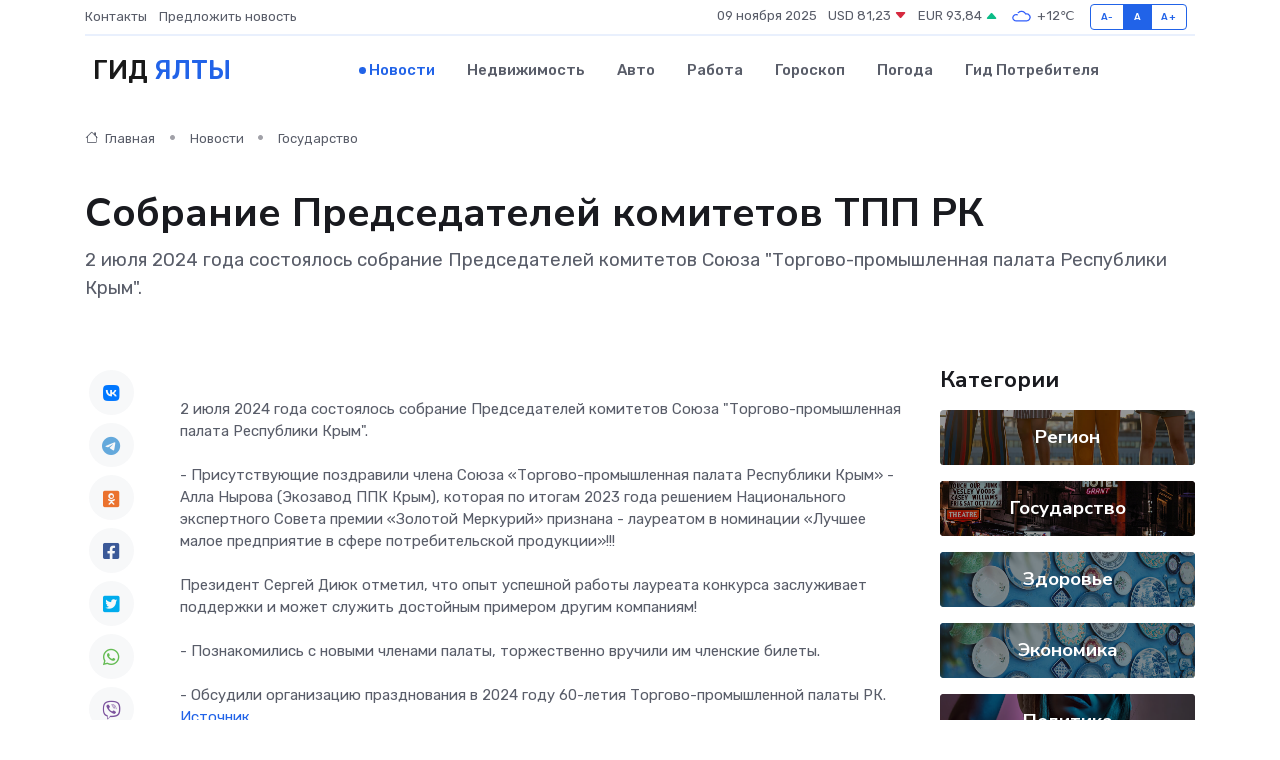

--- FILE ---
content_type: text/html; charset=utf-8
request_url: https://www.google.com/recaptcha/api2/aframe
body_size: 268
content:
<!DOCTYPE HTML><html><head><meta http-equiv="content-type" content="text/html; charset=UTF-8"></head><body><script nonce="PgxenlFwSbZFwgfw4EivwQ">/** Anti-fraud and anti-abuse applications only. See google.com/recaptcha */ try{var clients={'sodar':'https://pagead2.googlesyndication.com/pagead/sodar?'};window.addEventListener("message",function(a){try{if(a.source===window.parent){var b=JSON.parse(a.data);var c=clients[b['id']];if(c){var d=document.createElement('img');d.src=c+b['params']+'&rc='+(localStorage.getItem("rc::a")?sessionStorage.getItem("rc::b"):"");window.document.body.appendChild(d);sessionStorage.setItem("rc::e",parseInt(sessionStorage.getItem("rc::e")||0)+1);localStorage.setItem("rc::h",'1762713795813');}}}catch(b){}});window.parent.postMessage("_grecaptcha_ready", "*");}catch(b){}</script></body></html>